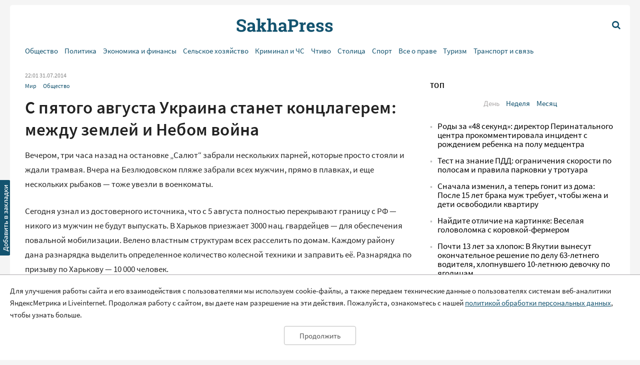

--- FILE ---
content_type: text/html; charset=UTF-8
request_url: https://sakhapress.ru/archives/187426
body_size: 11466
content:
<!DOCTYPE html>
<html lang="ru">

<head>
    <meta charset="utf-8">
    <title>      С пятого августа Украина станет концлагерем: между землей и Небом война | SakhaPress.ru
  </title>
    <meta name="description" content="        Вечером, три часа назад на остановке &amp;bdquo;Салют&amp;ldquo; забрали нескольких парней, которые просто стояли и ждали трамвая. Вчера на Безлюдовском пляже забрали всех мужчин, прямо в плавках, и еще нескольких рыбаков &amp;mdash; тоже увезли в военкоматы.  Сегодня узнал из достоверного источника, что с 5 августа полностью перекрывают границу с РФ &amp;mdash;...
  ">
    <meta name="viewport" content="width=device-width, initial-scale=1">
    <meta name="yandex-verification" content="c6b337edaf8ef4c2" />
    <meta name="google-site-verification" content="y7-9fESnb7W3EC6SSG8Gg-Y4oqJRRQIyheWuz1eyYIU" />
          <link rel="canonical" href="https://sakhapress.ru/archives/187426" />
      <link rel="amphtml" href="https://sakhapress.ru/amp/archives/187426">
            <script type="application/ld+json">
	{
		"@context": "http://schema.org",
		"@type": "NewsArticle",
		"mainEntityOfPage": {
		"@type": "WebPage",
		"@id": "https://sakhapress.ru/archives/187426"
	},
	"headline": "С пятого августа Украина станет концлагерем: между землей и Небом война",
	"image": {
	"@type": "ImageObject",
		"url": "https://sakhapress.ru/img/logo_big_1180n620.png",
	"width": 1180,
	"height": 620
	},
"datePublished": "2014-07-31T22:01:00+09:00",
"dateModified": "2014-07-31T22:01:00+09:00",
"author": {
"@type": "Person",
"name": "SakhaPress.Ru"
},
"publisher": {
"@type": "Organization",
"name": "SakhaPress.Ru",
"logo": {
"@type": "ImageObject",
"url": "https://sakhapress.ru/img/logo_mini_168n60.png",
"width": 168,
"height": 60
}
},
"description": "  Вечером, три часа назад на остановке &amp;bdquo;Салют&amp;ldquo; забрали нескольких парней, которые просто стояли и ждали трамвая. Вчера на Безлюдовском пляже забрали всех мужчин, прямо в плавках, и еще нескольких рыбаков &amp;mdash; тоже увезли в военкоматы.  Сегодня узнал из достоверного источника, что с 5 августа полностью перекрывают границу с РФ &amp;mdash;..."
}
</script>            <meta property="og:url" content="https://sakhapress.ru/archives/187426">
 <meta property="og:type" content="article">
 <meta property="og:title" content="С пятого августа Украина станет концлагерем: между землей и Небом война">
  <meta property="og:image" content="https://sakhapress.ru/img/logo_big_1180n620.png">
 <meta property="og:image:width" content="1180">
 <meta property="og:image:height" content="620">
  <meta property="og:description" content="  Вечером, три часа назад на остановке &amp;bdquo;Салют&amp;ldquo; забрали нескольких парней, которые просто стояли и ждали трамвая. Вчера на Безлюдовском пляже забрали всех мужчин, прямо в плавках, и еще нескольких рыбаков &amp;mdash; тоже увезли в военкоматы.  Сегодня узнал из достоверного источника, что с 5 августа полностью перекрывают границу с РФ &amp;mdash;...">
 <meta property="og:site_name" content="Sakhapress.ru">
 <meta property="og:locale" content="ru_RU">
 <meta property="article:author" content="Sakhapress.ru">  
    <link rel="icon" href="/favicon-16.png" sizes="16x16" type="image/png">
    <link rel="icon" href="/favicon-32.png" sizes="32x32" type="image/png">
    <link rel="icon" href="/favicon-48.png" sizes="48x48" type="image/png">
    <link rel="icon" href="/favicon-62.png" sizes="62x62" type="image/png">
    <link rel="icon" href="/favicon-192.png" sizes="192x192" type="image/png">
    <link rel="alternate" type="application/rss+xml" href="http://sakhapress.ru/feed" />

    <link rel="preload" as="style" href="https://sakhapress.ru/build/assets/user-fa587cb6.css" /><link rel="modulepreload" href="https://sakhapress.ru/build/assets/user-85237fbb.js" /><link rel="stylesheet" href="https://sakhapress.ru/build/assets/user-fa587cb6.css" /><script type="module" src="https://sakhapress.ru/build/assets/user-85237fbb.js"></script>            <!-- Yandex.RTB -->
        <script>
            window.yaContextCb = window.yaContextCb || []
        </script>
        <script src="https://yandex.ru/ads/system/context.js" async></script>
    </head>

<body id='up'>
        <div>
        <a id="top" href="#up"><i class="icon icon-up-big"></i></a>
    </div>
    <a id="bookmarkme" href="#" rel="sidebar" title="SakhaPress.ru"><img alt='bookmark'
            src="/img/bookmark.png"></a>
    <div class="vFromDesktop">
		<div class="container">
		<div class="header_banner">
									<!-- Yandex.RTB R-A-81595-28 -->
<div id="yandex_rtb_R-A-81595-28"></div>
<script>window.yaContextCb.push(()=>{
  Ya.Context.AdvManager.render({
    renderTo: 'yandex_rtb_R-A-81595-28',
    blockId: 'R-A-81595-28'
  })
})</script>
					</div>
	</div>
	</div>
<div class="vBeforeDesktop">
		<div class="container">
		<div class="header_banner">
									<!-- Yandex.RTB R-A-81595-26 -->
<div id="yandex_rtb_R-A-81595-26"></div>
<script>window.yaContextCb.push(()=>{
  Ya.Context.AdvManager.render({
    renderTo: 'yandex_rtb_R-A-81595-26',
    blockId: 'R-A-81595-26'
  })
})</script>
					</div>
	</div>
	</div>
    <header class="vBeforeDesktop">
	<div class="container">
		<div class="wrapper">
			<div class="cell logo">
				<a class="link" href='/'>
					<img alt="SakhaPress Logo" src="/img/logo.png?v=3">
				</a>
			</div>
			<div class="cell alignright menu_button">
				<a href="#" class="open_menu"><i class="icon icon-menu"></i></a>
			</div>
		</div>
		<div class="menu">
	<div class="content">
		<ul class="categories_items">

						<li class="item"><a href="https://sakhapress.ru/archives/category/society"
					class="link">Общество</a></li>
						<li class="item"><a href="https://sakhapress.ru/archives/category/politics"
					class="link">Политика</a></li>
						<li class="item"><a href="https://sakhapress.ru/archives/category/economy"
					class="link">Экономика и финансы</a></li>
						<li class="item"><a href="https://sakhapress.ru/archives/category/dorogi-yakutii"
					class="link">Сельское хозяйство</a></li>
						<li class="item"><a href="https://sakhapress.ru/archives/category/criminal"
					class="link">Криминал и ЧС</a></li>
						<li class="item"><a href="https://sakhapress.ru/archives/category/read"
					class="link">Чтиво</a></li>
						<li class="item"><a href="https://sakhapress.ru/archives/category/capital"
					class="link">Столица</a></li>
						<li class="item"><a href="https://sakhapress.ru/archives/category/sport"
					class="link">Спорт</a></li>
						<li class="item"><a href="https://sakhapress.ru/archives/category/vse-o-prave"
					class="link">Все о праве</a></li>
						<li class="item"><a href="https://sakhapress.ru/archives/category/turizm"
					class="link">Туризм</a></li>
						<li class="item"><a href="https://sakhapress.ru/archives/category/discounts"
					class="link">Транспорт и связь</a></li>
			
			<li class="item search_item"><a href="https://sakhapress.ru/search" class="link"><i
						class="icon icon-search"></i>Поиск</a></li>
		</ul>
	</div>
</div>	</div>
</header>
<div class="container vFromDesktop">
	<header>
		<div class="wrapper">
			<div class="cell">

			</div>
			<div class="cell logo">
				<a class="link" href='/'>
					<div class="svg">

					</div>
				</a>
			</div>
			<div class="cell alignright menu_button">
				<a href="https://sakhapress.ru/search" class="search"><i class="icon icon-search"></i></a>
			</div>
		</div>
	</header>
</div>
<div class="container vFromDesktop">
	<div class="nav ">

		<div class="menu">
	<div class="content">
		<ul class="categories_items">

						<li class="item"><a href="https://sakhapress.ru/archives/category/society"
					class="link">Общество</a></li>
						<li class="item"><a href="https://sakhapress.ru/archives/category/politics"
					class="link">Политика</a></li>
						<li class="item"><a href="https://sakhapress.ru/archives/category/economy"
					class="link">Экономика и финансы</a></li>
						<li class="item"><a href="https://sakhapress.ru/archives/category/dorogi-yakutii"
					class="link">Сельское хозяйство</a></li>
						<li class="item"><a href="https://sakhapress.ru/archives/category/criminal"
					class="link">Криминал и ЧС</a></li>
						<li class="item"><a href="https://sakhapress.ru/archives/category/read"
					class="link">Чтиво</a></li>
						<li class="item"><a href="https://sakhapress.ru/archives/category/capital"
					class="link">Столица</a></li>
						<li class="item"><a href="https://sakhapress.ru/archives/category/sport"
					class="link">Спорт</a></li>
						<li class="item"><a href="https://sakhapress.ru/archives/category/vse-o-prave"
					class="link">Все о праве</a></li>
						<li class="item"><a href="https://sakhapress.ru/archives/category/turizm"
					class="link">Туризм</a></li>
						<li class="item"><a href="https://sakhapress.ru/archives/category/discounts"
					class="link">Транспорт и связь</a></li>
			
			<li class="item search_item"><a href="https://sakhapress.ru/search" class="link"><i
						class="icon icon-search"></i>Поиск</a></li>
		</ul>
	</div>
</div>
	</div>
</div>    <div class="container">
        <main>
                  <div class="row">
          <div class="eight columns">
              <div class="content">
                  <div class="meta">
	<span class="date">22:01 31.07.2014</span>
	</div>                  <ul class="categories_items">
		<li class="item"><a class="link" href='https://sakhapress.ru/archives/category/all_world'>Мир</a></li>
		<li class="item"><a class="link" href='https://sakhapress.ru/archives/category/society'>Общество</a></li>
	</ul>                  <h1>С пятого августа Украина станет концлагерем: между землей и Небом война</h1>                                    <div class="text">
	  <p>Вечером, три часа назад на остановке &bdquo;Салют&ldquo; забрали нескольких парней, которые просто стояли и ждали трамвая. Вчера на Безлюдовском пляже забрали всех мужчин, прямо в плавках, и еще нескольких рыбаков &mdash; тоже увезли в военкоматы.</p>  <p>Сегодня узнал из достоверного источника, что с 5 августа полностью перекрывают границу с РФ &mdash; никого из мужчин не будут выпускать. В Харьков приезжает 3000 нац. гвардейцев &mdash; для обеспечения повальной мобилизации. Велено властным структурам всех расселить по домам. Каждому району дана разнарядка выделить определенное количество колесной техники и заправить её. Разнарядка по призыву по Харькову &mdash; 10 000 человек.</p><div class="banner vFromDesktop"> 		<!-- Yandex.RTB R-A-81595-33 -->  <div id="yandex_rtb_R-A-81595-33"></div>  <script>
window.yaContextCb.push(()=>{
	Ya.Context.AdvManager.render({
		"blockId": "R-A-81595-33",
		"renderTo": "yandex_rtb_R-A-81595-33"
	})
})
</script> 	</div>  <div class="banner vBeforeDesktop"> 		<!-- Yandex.RTB R-A-81595-27 -->  <div id="yandex_rtb_R-A-81595-27"></div>  <script>window.yaContextCb.push(()=>{
	Ya.Context.AdvManager.render({
		"blockId": "R-A-81595-27",
		"renderTo": "yandex_rtb_R-A-81595-27"
	})
})
</script> 	</div>   <p>Будут ходить по домам: по два-три гвардейца с автоматами, представитель РОВД и военкомата, и забирать прямо из квартир &mdash; от 18 до 60 лет. ВСЕХ! Без медкомиссии! Люди все затравлены таким беспределом и просто в отчаянии, не зная, что делать.</p>  <p>Никому тут из призывников оружие выдавать не будут. Всех везут в зону АТО и только там выдадут снаряжение и оружие. Мужчин с Востока будут посылать на самые опасные участки фронта &mdash; чтоб наверняка все погибли. А нац. гвардия будет стоять сзади и вести отстрел всех, кто откажется вести огонь по ополченцам или захотят дезертировать. Информация, повторяю, получена из очень достоверных источников и которых здесь писать не могу.&raquo;</p>  <p>У каждого есть выбор: или вступить в борьбу за Новороссию или стать пушечным мясом хунты, третьего не дано. Вот так. Как тут не вспомнить слова Виктора Цоя &laquo;Где бы ты ни был и чтоб ты ни делал, &mdash; между землей и Небом война&raquo;.</p>  <p><strong>Всем военнослужащим запаса запрещено покидать Харьковскую область</strong></p>  <p>Военный комиссар Харьковского облвоенкомата издал приказ, запрещающий всем военнослужащим запаса покидать территорию области.</p>  <p>Согласно приказу, который издан во исполнение указа президента Украины Петра Порошенко &quot;О частичной мобилизации&quot;, военнослужащие запаса от генералов до солдат при получении персональной повестки должны явиться на сборный пункт, передает ИТАР-ТАСС.</p><div class="banner vFromDesktop"> 		<!-- Yandex.RTB R-A-81595-30 -->  <div id="yandex_rtb_R-A-81595-30"></div>  <script>window.yaContextCb.push(()=>{
  Ya.Context.AdvManager.render({
    renderTo: 'yandex_rtb_R-A-81595-30',
    blockId: 'R-A-81595-30'
  })
})</script> 	</div>  <div class="banner vBeforeDesktop"> 		<!-- Yandex.RTB R-A-81595-30 -->  <div id="yandex_rtb_R-A-81595-30"></div>  <script>window.yaContextCb.push(()=>{
	Ya.Context.AdvManager.render({
		"blockId": "R-A-81595-30",
		"renderTo": "yandex_rtb_R-A-81595-30"
	})
})
</script> 	</div>   <p>Военнослужащим запаса, которые не имеют на руках мобилизационного распоряжения и не получили повестку военного комиссара, &quot;выезд за пределы области без разрешения районного или городского военного комиссара, в котором военнообязанный стоит на учете, временно запрещается&quot;.</p>  <p>Как сообщалось раньше, в самом Харькове идет насильственная повальная мобилизация: мужчин призывного возраста (от 18 до 60 лет) буквально насильно доставляют с улицы в военкоматы.</p>
	</div>                                                                        <div class="banner vFromDesktop">
		<!-- Yandex.RTB R-A-81595-33 -->
<div id="yandex_rtb_R-A-81595-33"></div>
<script>
window.yaContextCb.push(()=>{
	Ya.Context.AdvManager.render({
		"blockId": "R-A-81595-33",
		"renderTo": "yandex_rtb_R-A-81595-33"
	})
})
</script>
	</div>

<div class="banner vBeforeDesktop">
		<!-- Yandex.RTB R-A-81595-25 -->
<div id="yandex_rtb_R-A-81595-25"></div>
<script type="text/javascript">
    (function(w, d, n, s, t) {
        w[n] = w[n] || [];
        w[n].push(function() {
            Ya.Context.AdvManager.render({
                blockId: "R-A-81595-25",
                renderTo: "yandex_rtb_R-A-81595-25",
                async: true
            });
        });
        t = d.getElementsByTagName("script")[0];
        s = d.createElement("script");
        s.type = "text/javascript";
        s.src = "//an.yandex.ru/system/context.js";
        s.async = true;
        t.parentNode.insertBefore(s, t);
    })(this, this.document, "yandexContextAsyncCallbacks");
</script>
	</div>
                  <a class="dft_button" href='#comments'>
  	Прокомментировать
  </a>
                    <a class="telegram_link" rel="nofollow" href='https://t.me/sakhapress1'><i class="icon icon-telegram"></i>Наш канал в Telegram</a>                  <div class="share">
	<script src="https://yastatic.net/es5-shims/0.0.2/es5-shims.min.js"></script>
	<script src="https://yastatic.net/share2/share.js"></script>
	<div class="ya-share2" data-services="vkontakte,odnoklassniki,twitter,whatsapp,telegram"></div>
</div>                  <div id="comments" class="comments">
	<div class="items">
						<h2 style="display: none">Комментарии</h2>
					</div>
	<h2>Добавить комментарий</h2>
<form action="https://sakhapress.ru/comments/store" method='post' id="create_comment">
	<div class="form_group">
		<label class="author" for="comment_author">Имя</label>
		<input required="required" id="comment_author" type="text" name="author" value="">
	</div>
	<div class="form_group">
		<label class="comment" for="comment_text">Ваш комментарий</label>
		<textarea required="required" id='comment_text' class="u-full-width" name='text'></textarea>
	</div> 
	<div class="form_group meta">
		<input id="email" type="text" name="email" value="">
		<input id="comment_time" type="hidden" name="comment_time" value="[base64]">
		<input type="hidden" name="_token" value="QLr1pEsHe995q0odUrmaZLMCsZnLCNcabCsC73xi">
		<input type="hidden" name="post_id" value="187426">
	</div>
	<div class="alignright">
		<input id='submit_comment' class="button-primary" type="submit" value="Отправить">
	</div>
</form></div>
                                        <div>
<!-- Yandex Native Ads C-A-81595-31 -->
<div id="yandex_rtb_C-A-81595-31"></div>
<script>window.yaContextCb.push(()=>{
  Ya.Context.AdvManager.renderWidget({
    renderTo: 'yandex_rtb_C-A-81595-31',
    blockId: 'C-A-81595-31'
  })
})</script>

</div>                      <div class="day_themes">
    <h2>Это актуально!</h2>
            <div class="row">
                            <div class="four columns">
                    <div class="theme">
                                                    <div class="image">
                                <a href="https://sakhapress.ru/archives/309142">
                                    <img alt="Ответы на советскую головоломку: 13 логических выводов по одной иллюстрации, которые оказались не всем под силу" src="/thumbnails/400/250/wp-content/uploads/2026/01/SoMdDg1Azj.jpg">
                                </a>
                            </div>
                                                <div class="title">
                            <a class="link bold" href="https://sakhapress.ru/archives/309142">Ответы на советскую головоломку: 13 логических выводов по одной иллюстрации, которые оказались не всем под силу</a>
                        </div>
                    </div>
                </div>
                            <div class="four columns">
                    <div class="theme">
                                                    <div class="image">
                                <a href="https://sakhapress.ru/archives/309137">
                                    <img alt="Увлекательный тест на внимательность: снегурочка кормит оленёнка - найдите отличия на картинках" src="/thumbnails/400/250/wp-content/uploads/2026/01/FMymrlo2aP.jpg">
                                </a>
                            </div>
                                                <div class="title">
                            <a class="link bold" href="https://sakhapress.ru/archives/309137">Увлекательный тест на внимательность: снегурочка кормит оленёнка - найдите отличия на картинках</a>
                        </div>
                    </div>
                </div>
                            <div class="four columns">
                    <div class="theme">
                                                    <div class="image">
                                <a href="https://sakhapress.ru/archives/309122">
                                    <img alt="Вспомните 10 советских мультфильмов: тест для ностальгирующих и внимательных" src="/thumbnails/400/250/wp-content/uploads/2026/01/O4o4yOlL9w.jpg">
                                </a>
                            </div>
                                                <div class="title">
                            <a class="link bold" href="https://sakhapress.ru/archives/309122">Вспомните 10 советских мультфильмов: тест для ностальгирующих и внимательных</a>
                        </div>
                    </div>
                </div>
                    </div>
            <div class="row">
                            <div class="four columns">
                    <div class="theme">
                                                    <div class="image">
                                <a href="https://sakhapress.ru/archives/309121">
                                    <img alt="Найдите отличие на картинке: Веселая головоломка с коровкой-фермером" src="/thumbnails/400/250/wp-content/uploads/2026/01/Og6mCkwlpU.jpg">
                                </a>
                            </div>
                                                <div class="title">
                            <a class="link bold" href="https://sakhapress.ru/archives/309121">Найдите отличие на картинке: Веселая головоломка с коровкой-фермером</a>
                        </div>
                    </div>
                </div>
                            <div class="four columns">
                    <div class="theme">
                                                    <div class="image">
                                <a href="https://sakhapress.ru/archives/309120">
                                    <img alt="Гороскоп на февраль 2026 года: что ждёт каждый знак Зодиака в последний месяц зимы?" src="/thumbnails/400/250/wp-content/uploads/2026/01/q4v3edaaIc.jpg">
                                </a>
                            </div>
                                                <div class="title">
                            <a class="link bold" href="https://sakhapress.ru/archives/309120">Гороскоп на февраль 2026 года: что ждёт каждый знак Зодиака в последний месяц зимы?</a>
                        </div>
                    </div>
                </div>
                            <div class="four columns">
                    <div class="theme">
                                                    <div class="image">
                                <a href="https://sakhapress.ru/archives/309119">
                                    <img alt="Тест на знание ПДД: ограничения скорости по полосам и правила парковки у тротуара" src="/thumbnails/400/250/wp-content/uploads/2026/01/ySCixsXYbN.jpg">
                                </a>
                            </div>
                                                <div class="title">
                            <a class="link bold" href="https://sakhapress.ru/archives/309119">Тест на знание ПДД: ограничения скорости по полосам и правила парковки у тротуара</a>
                        </div>
                    </div>
                </div>
                    </div>
    
</div>
                                </div>
          </div>
          <div class="four columns">
              <div class="banner vFromDesktop">
		<!-- Yandex.RTB R-A-81595-29 -->
<div id="yandex_rtb_R-A-81595-29"></div>
<script>window.yaContextCb.push(()=>{
  Ya.Context.AdvManager.render({
    renderTo: 'yandex_rtb_R-A-81595-29',
    blockId: 'R-A-81595-29'
  })
})</script>
	</div>

<div class="top">
 	<h2>ТОП</h2>
 	<ul class="switcher">  
 		<li><a id="popular_day" class="current item" href="#">День</a></li> 
 		<li><a id="popular_week" class="item" href="#">Неделя</a></li>  
 		<li><a id="popular_month" class="item" href="#">Месяц</a></li> 
 	</ul>
 	<ul class="items popular_day">
 		 
 		<li class="item"><a class="link" href="https://sakhapress.ru/archives/309116">Роды за «48 секунд»: директор Перинатального центра прокомментировала инцидент с рождением ребенка на полу медцентра</a></li>
 		 
 		<li class="item"><a class="link" href="https://sakhapress.ru/archives/309119">Тест на знание ПДД: ограничения скорости по полосам и правила парковки у тротуара</a></li>
 		 
 		<li class="item"><a class="link" href="https://sakhapress.ru/archives/309124">Сначала изменил, а теперь гонит из дома: После 15 лет брака муж требует, чтобы жена и дети освободили квартиру</a></li>
 		 
 		<li class="item"><a class="link" href="https://sakhapress.ru/archives/309121">Найдите отличие на картинке: Веселая головоломка с коровкой-фермером</a></li>
 		 
 		<li class="item"><a class="link" href="https://sakhapress.ru/archives/309115">Почти 13 лет за хлопок: В Якутии вынесут окончательное решение по делу 63-летнего водителя, хлопнувшего 10-летнюю девочку по ягодицам</a></li>
 		 	</ul>
 	<ul style="display: none" class="items popular_week">
 		 
 		<li class="item"><a class="link" href="https://sakhapress.ru/archives/308972">Тест: сможете ответить на 8 вопросов о жизни в СССР? Проверьте свою ностальгическую память!</a></li>
 		 
 		<li class="item"><a class="link" href="https://sakhapress.ru/archives/309081">Тест на эрудицию: Сложный тест на общие знания, с которым справляются лишь 64% интеллектуалов</a></li>
 		 
 		<li class="item"><a class="link" href="https://sakhapress.ru/archives/308974">Найдите лимон без листочка за 15 секунд! Справитесь с задачей на внимательность?</a></li>
 		 
 		<li class="item"><a class="link" href="https://sakhapress.ru/archives/308976">Найдите 20 слов на одну букву: советская головоломка, которая заставит задуматься</a></li>
 		 
 		<li class="item"><a class="link" href="https://sakhapress.ru/archives/309047">Угадайте советский мультфильм по первому кадру: сложный тест для тех, чьё детство прошло в СССР</a></li>
 		 	</ul>
 	<ul style="display: none" class="items popular_month">
 		 
 		<li class="item"><a class="link" href="https://sakhapress.ru/archives/308671">Забавная головоломка: найдите одно отличие между двумя котиками</a></li>
 		 
 		<li class="item"><a class="link" href="https://sakhapress.ru/archives/308658">Найди одно отличие: милая головоломка для разминки мозга</a></li>
 		 
 		<li class="item"><a class="link" href="https://sakhapress.ru/archives/308801">Ужин для зайчат: найдите одно отличие на картинке</a></li>
 		 
 		<li class="item"><a class="link" href="https://sakhapress.ru/archives/308642">Тест для знатоков: 8 вопросов о жизни в СССР, на которые легко ответили бы только свидетели той эпохи</a></li>
 		 
 		<li class="item"><a class="link" href="https://sakhapress.ru/archives/308865">Вы точно ребёнок СССР, если угадаете все 10 сказок и мультиков: Тест на память о вашем детстве</a></li>
 		 	</ul>
 </div><div class="banner vFromDesktop">
		<!-- Yandex.RTB R-A-81595-19 -->
<div id="yandex_rtb_R-A-81595-19"></div>
<script>
window.yaContextCb.push(() => {
    Ya.Context.AdvManager.render({
        "blockId": "R-A-81595-19",
        "renderTo": "yandex_rtb_R-A-81595-19"
    })
})
</script>
	</div>

    <div class="last_news">
	<h2>Свежие новости</h2>
	<ul class="items">
				<li class="item"><a class="link" href="https://sakhapress.ru/archives/309143">В Якутске состоялся семинар-совещание по организационной работе профсоюзов</a></li>
				<li class="item"><a class="link" href="https://sakhapress.ru/archives/309141">Алексей Колодезников: «Жатай. Социальная газификация и первые газифицированные СНТ в Якутии»</a></li>
				<li class="item"><a class="link" href="https://sakhapress.ru/archives/309140">В Якутске продолжается распределение земельных участков для военнослужащих СВО</a></li>
				<li class="item"><a class="link" href="https://sakhapress.ru/archives/309139">В Якутске студент перевёл мошенникам 800 тыс. рублей, половину удалось вернуть после задержания дроппера в Казани</a></li>
			</ul>
</div><div class="social_networks">
 	<h2>SakhaPress в соцсетях</h2>
 	<div class="row">
 		<div class="six columns">
 			<ul class="items">
 				<li class="item"><a rel="nofollow" target="_blank" href="https://vk.com/sakhapress24" class='link vk'><i class="icon icon-vkontakte"></i>Вконтакте</a></li>
                <li class="item"><a rel="nofollow" target="_blank" href="https://www.youtube.com/channel/UCXHa7v9RRb8ybLW5rwh2gKg?view_as=subscriber" class='link youtube'><i class="icon icon-youtube-play"></i>YouTube</a></li>
                <li class="item"><a rel="nofollow" target="_blank" href="https://ok.ru/sakhapress" class='link ok'><i class="icon icon-odnoklassniki"></i>Одноклассники</a></li>
 			</ul>
 		</div>
 		<div class="six columns">
 			<ul class="items">
 				<li class="item"><a rel="nofollow" target="_blank" href="https://t.me/sakhapress1" class='link telegram'><i class="icon icon-telegram"></i>Telegram</a></li>
 				<li class="item"><a rel="nofollow" target="_blank" href="https://chat.whatsapp.com/De97XpzT3701bPaTScsuqp" class='link whatsapp'><i class="icon icon-whatsapp"></i>WhatsApp</a></li>
 			</ul>
 		</div>
 	</div>
 </div>

 <!--<a rel="nofollow" class="dft_button" href='https://www.instagram.com/sakhapress1/'><i class="icon icon-instagram"></i>Присоединиться</a>-->
<div class='weather vFromDesktop'>
	<h2>Погода</h2>
	<div class="informer">
		<a href="https://clck.yandex.ru/redir/dtype=stred/pid=7/cid=1228/*https://yandex.ru/pogoda/74" target="_blank"><img class="lozad" data-src="https://info.weather.yandex.net/74/2_white.ru.png?domain=ru" border="0" alt="Яндекс.Погода"/><img width="1" height="1" src="https://clck.yandex.ru/click/dtype=stred/pid=7/cid=1227/*https://img.yandex.ru/i/pix.gif" alt="" border="0"/></a>
	</div>
</div><noindex>
<div class='currency vFromDesktop'>
	<h2>Курс валют</h2>
<iframe class="lozad" style="width:100%;border:0;overflow:hidden;background-color:transparent;height:235px" scrolling="no" data-src="https://fortrader.org/informers/getInformer?st=1&cat=7&title=%D0%9A%D1%83%D1%80%D1%81%D1%8B%20%D0%B2%D0%B0%D0%BB%D1%8E%D1%82%20%D0%A6%D0%91%20%D0%A0%D0%A4&texts=%7B%22toolTitle%22%3A%22%D0%92%D0%B0%D0%BB%D1%8E%D1%82%D0%B0%22%2C%22todayCourse%22%3A%22RUB%22%7D&mult=1&showGetBtn=0&hideHeader=0&hideDate=0&w=0&codes=1&colors=false&items=2%2C21&columns=todayCourse&toCur=11111"></iframe>
</div>
</noindex>          </div>
      </div>
          </main>
    </div>
    <div class="container">
	<footer>
		<div class="row">
			<div class="four columns">
				<ul class="items">
					<li class="item"><span class="age">18+</span> Все права защищены.</li>
					<li class="item">Сетевое издание Sakhapress зарегистрировано в Федеральной службе по надзору в сфере связи, информационных технологий и массовых коммуникаций (Роскомнадзор) 29 мая 2017 года. Свидетельство о регистрации Эл № ФС77-69888.</li>
				</ul>
			</div> 
			<div class="four columns">
				<ul class="items">
					<li class="item">Использование текстовых и иных материалов с сайта Сетевого издания Sakhapress на иных ресурсах в сети Интернет и в социальных сетях разрешается только с письменного согласия редакции Sakhapress и гиперссылкой на сайт Sakhapress.</li>
					<li class="item">В сетевом издании Sakhapress возможны упоминания <a class="link" href="https://minjust.gov.ru/ru/activity/directions/998/">иноагентов</a> и
					<a class="link" href="https://minjust.gov.ru/ru/documents/7822/">запрещенных организаций</a>. Списки пополняются.
					Организация Metа, ее продукты Instagram и Facebook запрещены в РФ за экстремизм.</li>
					<li class="item">Разработка сайта: <a style="text-decoration: none; color: white" href='https://iolky.ru/'><span style="color: #7f9cf5 ">io</span>lky</a></li>
				</ul>
			</div>
			<div class="four columns">
				<ul class="items">
					<li class="item">Главный редактор: Яровиков А.Д.</li>
					<li class="item">Учредитель: ИП "Мурсакулова Э.М."</li>
					<li class="item">Телефон редакции: +7-914-273-40-15</li>
					<li class="item">E-mail редакции: sakhapress@mail.ru</li>
				</ul>
			</div>
		</div>
		<div class="row">
			<div class="four columns">
				<ul class="items">
					<li class="item"><a class="link" href='/page/rules'>Правила сайта</a></li>
					<li class="item"><a class="link" href='/page/politika-obrabotki-personalnyh-dannyh'>Политика обработки персональных данных</a></li>
					<li class="item"><a class="link" href='/page/prays-list'>Размещение рекламы</a></li>
					<li class="item"><a class="link" href='/page/kontakty'>Контакты</a></li>
				</ul>
			</div>
			<div class="eight columns">
					<!--LiveInternet counter--><script type="text/javascript">
document.write('<a href="//www.liveinternet.ru/click" '+
'target="_blank"><img src="//counter.yadro.ru/hit?t44.6;r'+
escape(document.referrer)+((typeof(screen)=='undefined')?'':
';s'+screen.width+''+screen.height+''+(screen.colorDepth?
screen.colorDepth:screen.pixelDepth))+';u'+escape(document.URL)+
';h'+escape(document.title.substring(0,150))+';'+Math.random()+
'" alt="" title="LiveInternet" '+
'border="0" width="31" height="31"><\/a>')
</script><!--/LiveInternet-->

<!-- Yandex.Metrika counter -->
<script type="text/javascript" >
   (function(m,e,t,r,i,k,a){m[i]=m[i]||function(){(m[i].a=m[i].a||[]).push(arguments)};
   m[i].l=1*new Date();k=e.createElement(t),a=e.getElementsByTagName(t)[0],k.async=1,k.src=r,a.parentNode.insertBefore(k,a)})
   (window, document, "script", "https://mc.yandex.ru/metrika/tag.js", "ym");

   ym(51179711, "init", {
        clickmap:true,
        trackLinks:true,
        accurateTrackBounce:true
   });
</script>
<noscript><div><img src="https://mc.yandex.ru/watch/51179711" style="position:absolute; left:-9999px;" alt="" /></div></noscript>
<!-- /Yandex.Metrika counter -->

<!-- Yandex.Metrika informer -->
<a href="https://metrika.yandex.ru/stat/?id=51179711&amp;from=informer" target="_blank" rel="nofollow">
    <img src="https://informer.yandex.ru/informer/51179711/3_1_FFFFFFFF_EFEFEFFF_0_pageviews"
         style="width:88px; height:31px; border:0;"
         alt="Яндекс.Метрика"
         title="Яндекс.Метрика: данные за сегодня (просмотры, визиты и уникальные посетители)"
        class="ym-advanced-informer" data-cid="51179711" data-lang="ru"/>
</a>
<!-- /Yandex.Metrika informer -->

			</div>
		</div>
		
	</footer>
</div>    <div id="personal_data_policy_card" style="display: none;">
        <p>Для улучшения работы сайта и его взаимодействия с пользователями мы используем cookie-файлы, а также передаем
            технические данные о пользователях системам веб-аналитики ЯндексМетрика и Liveinternet. Продолжая работу с
            сайтом, вы даете нам разрешение на эти действия. Пожалуйста, ознакомьтесь с нашей <a
                href="https://sakhapress.ru/page/politika-obrabotki-personalnyh-dannyh">политикой обработки персональных
                данных</a>, чтобы узнать больше.</p>
        <div class="button_container"><button>Продолжить</button></div>
    </div>
    <!-- Yandex.RTB R-A-81595-34 -->
    <script>
        window.yaContextCb.push(() => {
            Ya.Context.AdvManager.render({
                "blockId": "R-A-81595-34",
                "type": "fullscreen",
                "platform": "touch"
            })
        })
    </script>
</body>

</html>
